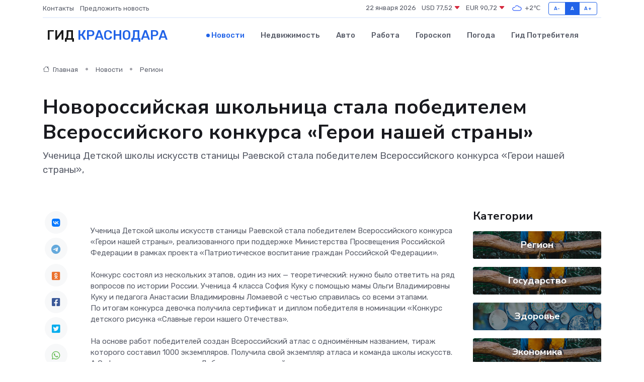

--- FILE ---
content_type: text/html; charset=UTF-8
request_url: https://krasnodar-gid.ru/news/region/novorossiyskaya-shkolnica-stala-pobeditelem-vserossiyskogo-konkursa-geroi-nashey-strany.htm
body_size: 9225
content:
<!DOCTYPE html>
<html lang="ru">
<head>
	<meta charset="utf-8">
	<meta name="csrf-token" content="TAosCohBTgPZyk7z9YLXNE6jTDDFuDVWXmp5B4kX">
    <meta http-equiv="X-UA-Compatible" content="IE=edge">
    <meta name="viewport" content="width=device-width, initial-scale=1">
    <title>Новороссийская школьница стала победителем Всероссийского конкурса «Герои нашей страны» - новости Краснодара</title>
    <meta name="description" property="description" content="Ученица Детской школы искусств станицы Раевской стала победителем Всероссийского конкурса «Герои нашей страны»,">
    
    <meta property="fb:pages" content="105958871990207" />
    <link rel="shortcut icon" type="image/x-icon" href="https://krasnodar-gid.ru/favicon.svg">
    <link rel="canonical" href="https://krasnodar-gid.ru/news/region/novorossiyskaya-shkolnica-stala-pobeditelem-vserossiyskogo-konkursa-geroi-nashey-strany.htm">
    <link rel="preconnect" href="https://fonts.gstatic.com">
    <link rel="dns-prefetch" href="https://fonts.googleapis.com">
    <link rel="dns-prefetch" href="https://pagead2.googlesyndication.com">
    <link rel="dns-prefetch" href="https://res.cloudinary.com">
    <link href="https://fonts.googleapis.com/css2?family=Nunito+Sans:wght@400;700&family=Rubik:wght@400;500;700&display=swap" rel="stylesheet">
    <link rel="stylesheet" type="text/css" href="https://krasnodar-gid.ru/assets/font-awesome/css/all.min.css">
    <link rel="stylesheet" type="text/css" href="https://krasnodar-gid.ru/assets/bootstrap-icons/bootstrap-icons.css">
    <link rel="stylesheet" type="text/css" href="https://krasnodar-gid.ru/assets/tiny-slider/tiny-slider.css">
    <link rel="stylesheet" type="text/css" href="https://krasnodar-gid.ru/assets/glightbox/css/glightbox.min.css">
    <link rel="stylesheet" type="text/css" href="https://krasnodar-gid.ru/assets/plyr/plyr.css">
    <link id="style-switch" rel="stylesheet" type="text/css" href="https://krasnodar-gid.ru/assets/css/style.css">
    <link rel="stylesheet" type="text/css" href="https://krasnodar-gid.ru/assets/css/style2.css">

    <meta name="twitter:card" content="summary">
    <meta name="twitter:site" content="@mysite">
    <meta name="twitter:title" content="Новороссийская школьница стала победителем Всероссийского конкурса «Герои нашей страны» - новости Краснодара">
    <meta name="twitter:description" content="Ученица Детской школы искусств станицы Раевской стала победителем Всероссийского конкурса «Герои нашей страны»,">
    <meta name="twitter:creator" content="@mysite">
    <meta name="twitter:image:src" content="https://res.cloudinary.com/dchlllsu2/image/upload/r55ddosjtalt22na6q0w">
    <meta name="twitter:domain" content="krasnodar-gid.ru">
    <meta name="twitter:card" content="summary_large_image" /><meta name="twitter:image" content="https://res.cloudinary.com/dchlllsu2/image/upload/r55ddosjtalt22na6q0w">

    <meta property="og:url" content="http://krasnodar-gid.ru/news/region/novorossiyskaya-shkolnica-stala-pobeditelem-vserossiyskogo-konkursa-geroi-nashey-strany.htm">
    <meta property="og:title" content="Новороссийская школьница стала победителем Всероссийского конкурса «Герои нашей страны» - новости Краснодара">
    <meta property="og:description" content="Ученица Детской школы искусств станицы Раевской стала победителем Всероссийского конкурса «Герои нашей страны»,">
    <meta property="og:type" content="website">
    <meta property="og:image" content="https://res.cloudinary.com/dchlllsu2/image/upload/r55ddosjtalt22na6q0w">
    <meta property="og:locale" content="ru_RU">
    <meta property="og:site_name" content="Гид Краснодара">
    

    <link rel="image_src" href="https://res.cloudinary.com/dchlllsu2/image/upload/r55ddosjtalt22na6q0w" />

    <link rel="alternate" type="application/rss+xml" href="https://krasnodar-gid.ru/feed" title="Краснодар: гид, новости, афиша">
        <script async src="https://pagead2.googlesyndication.com/pagead/js/adsbygoogle.js"></script>
    <script>
        (adsbygoogle = window.adsbygoogle || []).push({
            google_ad_client: "ca-pub-0899253526956684",
            enable_page_level_ads: true
        });
    </script>
        
    
    
    
    <script>if (window.top !== window.self) window.top.location.replace(window.self.location.href);</script>
    <script>if(self != top) { top.location=document.location;}</script>

<!-- Google tag (gtag.js) -->
<script async src="https://www.googletagmanager.com/gtag/js?id=G-71VQP5FD0J"></script>
<script>
  window.dataLayer = window.dataLayer || [];
  function gtag(){dataLayer.push(arguments);}
  gtag('js', new Date());

  gtag('config', 'G-71VQP5FD0J');
</script>
</head>
<body>
<script type="text/javascript" > (function(m,e,t,r,i,k,a){m[i]=m[i]||function(){(m[i].a=m[i].a||[]).push(arguments)}; m[i].l=1*new Date();k=e.createElement(t),a=e.getElementsByTagName(t)[0],k.async=1,k.src=r,a.parentNode.insertBefore(k,a)}) (window, document, "script", "https://mc.yandex.ru/metrika/tag.js", "ym"); ym(54009454, "init", {}); ym(86840228, "init", { clickmap:true, trackLinks:true, accurateTrackBounce:true, webvisor:true });</script> <noscript><div><img src="https://mc.yandex.ru/watch/54009454" style="position:absolute; left:-9999px;" alt="" /><img src="https://mc.yandex.ru/watch/86840228" style="position:absolute; left:-9999px;" alt="" /></div></noscript>
<script type="text/javascript">
    new Image().src = "//counter.yadro.ru/hit?r"+escape(document.referrer)+((typeof(screen)=="undefined")?"":";s"+screen.width+"*"+screen.height+"*"+(screen.colorDepth?screen.colorDepth:screen.pixelDepth))+";u"+escape(document.URL)+";h"+escape(document.title.substring(0,150))+";"+Math.random();
</script>
<!-- Rating@Mail.ru counter -->
<script type="text/javascript">
var _tmr = window._tmr || (window._tmr = []);
_tmr.push({id: "3138453", type: "pageView", start: (new Date()).getTime()});
(function (d, w, id) {
  if (d.getElementById(id)) return;
  var ts = d.createElement("script"); ts.type = "text/javascript"; ts.async = true; ts.id = id;
  ts.src = "https://top-fwz1.mail.ru/js/code.js";
  var f = function () {var s = d.getElementsByTagName("script")[0]; s.parentNode.insertBefore(ts, s);};
  if (w.opera == "[object Opera]") { d.addEventListener("DOMContentLoaded", f, false); } else { f(); }
})(document, window, "topmailru-code");
</script><noscript><div>
<img src="https://top-fwz1.mail.ru/counter?id=3138453;js=na" style="border:0;position:absolute;left:-9999px;" alt="Top.Mail.Ru" />
</div></noscript>
<!-- //Rating@Mail.ru counter -->

<header class="navbar-light navbar-sticky header-static">
    <div class="navbar-top d-none d-lg-block small">
        <div class="container">
            <div class="d-md-flex justify-content-between align-items-center my-1">
                <!-- Top bar left -->
                <ul class="nav">
                    <li class="nav-item">
                        <a class="nav-link ps-0" href="https://krasnodar-gid.ru/contacts">Контакты</a>
                    </li>
                    <li class="nav-item">
                        <a class="nav-link ps-0" href="https://krasnodar-gid.ru/sendnews">Предложить новость</a>
                    </li>
                    
                </ul>
                <!-- Top bar right -->
                <div class="d-flex align-items-center">
                    
                    <ul class="list-inline mb-0 text-center text-sm-end me-3">
						<li class="list-inline-item">
							<span>22 января 2026</span>
						</li>
                        <li class="list-inline-item">
                            <a class="nav-link px-0" href="https://krasnodar-gid.ru/currency">
                                <span>USD 77,52 <i class="bi bi-caret-down-fill text-danger"></i></span>
                            </a>
						</li>
                        <li class="list-inline-item">
                            <a class="nav-link px-0" href="https://krasnodar-gid.ru/currency">
                                <span>EUR 90,72 <i class="bi bi-caret-down-fill text-danger"></i></span>
                            </a>
						</li>
						<li class="list-inline-item">
                            <a class="nav-link px-0" href="https://krasnodar-gid.ru/pogoda">
                                <svg xmlns="http://www.w3.org/2000/svg" width="25" height="25" viewBox="0 0 30 30"><path fill="#315EFB" fill-rule="evenodd" d="M25.036 13.066a4.948 4.948 0 0 1 0 5.868A4.99 4.99 0 0 1 20.99 21H8.507a4.49 4.49 0 0 1-3.64-1.86 4.458 4.458 0 0 1 0-5.281A4.491 4.491 0 0 1 8.506 12c.686 0 1.37.159 1.996.473a.5.5 0 0 1 .16.766l-.33.399a.502.502 0 0 1-.598.132 2.976 2.976 0 0 0-3.346.608 3.007 3.007 0 0 0 .334 4.532c.527.396 1.177.59 1.836.59H20.94a3.54 3.54 0 0 0 2.163-.711 3.497 3.497 0 0 0 1.358-3.206 3.45 3.45 0 0 0-.706-1.727A3.486 3.486 0 0 0 20.99 12.5c-.07 0-.138.016-.208.02-.328.02-.645.085-.947.192a.496.496 0 0 1-.63-.287 4.637 4.637 0 0 0-.445-.874 4.495 4.495 0 0 0-.584-.733A4.461 4.461 0 0 0 14.998 9.5a4.46 4.46 0 0 0-3.177 1.318 2.326 2.326 0 0 0-.135.147.5.5 0 0 1-.592.131 5.78 5.78 0 0 0-.453-.19.5.5 0 0 1-.21-.79A5.97 5.97 0 0 1 14.998 8a5.97 5.97 0 0 1 4.237 1.757c.398.399.704.85.966 1.319.262-.042.525-.076.79-.076a4.99 4.99 0 0 1 4.045 2.066zM0 0v30V0zm30 0v30V0z"></path></svg>
                                <span>+2&#8451;</span>
                            </a>
						</li>
					</ul>

                    <!-- Font size accessibility START -->
                    <div class="btn-group me-2" role="group" aria-label="font size changer">
                        <input type="radio" class="btn-check" name="fntradio" id="font-sm">
                        <label class="btn btn-xs btn-outline-primary mb-0" for="font-sm">A-</label>

                        <input type="radio" class="btn-check" name="fntradio" id="font-default" checked>
                        <label class="btn btn-xs btn-outline-primary mb-0" for="font-default">A</label>

                        <input type="radio" class="btn-check" name="fntradio" id="font-lg">
                        <label class="btn btn-xs btn-outline-primary mb-0" for="font-lg">A+</label>
                    </div>

                    
                </div>
            </div>
            <!-- Divider -->
            <div class="border-bottom border-2 border-primary opacity-1"></div>
        </div>
    </div>

    <!-- Logo Nav START -->
    <nav class="navbar navbar-expand-lg">
        <div class="container">
            <!-- Logo START -->
            <a class="navbar-brand" href="https://krasnodar-gid.ru" style="text-align: end;">
                
                			<span class="ms-2 fs-3 text-uppercase fw-normal">Гид <span style="color: #2163e8;">Краснодара</span></span>
                            </a>
            <!-- Logo END -->

            <!-- Responsive navbar toggler -->
            <button class="navbar-toggler ms-auto" type="button" data-bs-toggle="collapse"
                data-bs-target="#navbarCollapse" aria-controls="navbarCollapse" aria-expanded="false"
                aria-label="Toggle navigation">
                <span class="text-body h6 d-none d-sm-inline-block">Menu</span>
                <span class="navbar-toggler-icon"></span>
            </button>

            <!-- Main navbar START -->
            <div class="collapse navbar-collapse" id="navbarCollapse">
                <ul class="navbar-nav navbar-nav-scroll mx-auto">
                                        <li class="nav-item"> <a class="nav-link active" href="https://krasnodar-gid.ru/news">Новости</a></li>
                                        <li class="nav-item"> <a class="nav-link" href="https://krasnodar-gid.ru/realty">Недвижимость</a></li>
                                        <li class="nav-item"> <a class="nav-link" href="https://krasnodar-gid.ru/auto">Авто</a></li>
                                        <li class="nav-item"> <a class="nav-link" href="https://krasnodar-gid.ru/job">Работа</a></li>
                                        <li class="nav-item"> <a class="nav-link" href="https://krasnodar-gid.ru/horoscope">Гороскоп</a></li>
                                        <li class="nav-item"> <a class="nav-link" href="https://krasnodar-gid.ru/pogoda">Погода</a></li>
                                        <li class="nav-item"> <a class="nav-link" href="https://krasnodar-gid.ru/poleznoe">Гид потребителя</a></li>
                                    </ul>
            </div>
            <!-- Main navbar END -->

            
        </div>
    </nav>
    <!-- Logo Nav END -->
</header>
    <main>
        <!-- =======================
                Main content START -->
        <section class="pt-3 pb-lg-5">
            <div class="container" data-sticky-container>
                <div class="row">
                    <!-- Main Post START -->
                    <div class="col-lg-9">
                        <!-- Categorie Detail START -->
                        <div class="mb-4">
							<nav aria-label="breadcrumb" itemscope itemtype="http://schema.org/BreadcrumbList">
								<ol class="breadcrumb breadcrumb-dots">
									<li class="breadcrumb-item" itemprop="itemListElement" itemscope itemtype="http://schema.org/ListItem">
										<meta itemprop="name" content="Гид Краснодара">
										<meta itemprop="position" content="1">
										<meta itemprop="item" content="https://krasnodar-gid.ru">
										<a itemprop="url" href="https://krasnodar-gid.ru">
										<i class="bi bi-house me-1"></i> Главная
										</a>
									</li>
									<li class="breadcrumb-item" itemprop="itemListElement" itemscope itemtype="http://schema.org/ListItem">
										<meta itemprop="name" content="Новости">
										<meta itemprop="position" content="2">
										<meta itemprop="item" content="https://krasnodar-gid.ru/news">
										<a itemprop="url" href="https://krasnodar-gid.ru/news"> Новости</a>
									</li>
									<li class="breadcrumb-item" aria-current="page" itemprop="itemListElement" itemscope itemtype="http://schema.org/ListItem">
										<meta itemprop="name" content="Регион">
										<meta itemprop="position" content="3">
										<meta itemprop="item" content="https://krasnodar-gid.ru/news/region">
										<a itemprop="url" href="https://krasnodar-gid.ru/news/region"> Регион</a>
									</li>
									<li aria-current="page" itemprop="itemListElement" itemscope itemtype="http://schema.org/ListItem">
									<meta itemprop="name" content="Новороссийская школьница стала победителем Всероссийского конкурса «Герои нашей страны»">
									<meta itemprop="position" content="4" />
									<meta itemprop="item" content="https://krasnodar-gid.ru/news/region/novorossiyskaya-shkolnica-stala-pobeditelem-vserossiyskogo-konkursa-geroi-nashey-strany.htm">
									</li>
								</ol>
							</nav>
						
                        </div>
                    </div>
                </div>
                <div class="row align-items-center">
                                                        <!-- Content -->
                    <div class="col-md-12 mt-4 mt-md-0">
                                            <h1 class="display-6">Новороссийская школьница стала победителем Всероссийского конкурса «Герои нашей страны»</h1>
                        <p class="lead">Ученица Детской школы искусств станицы Раевской стала победителем Всероссийского конкурса «Герои нашей страны»,</p>
                    </div>
				                                    </div>
            </div>
        </section>
        <!-- =======================
        Main START -->
        <section class="pt-0">
            <div class="container position-relative" data-sticky-container>
                <div class="row">
                    <!-- Left sidebar START -->
                    <div class="col-md-1">
                        <div class="text-start text-lg-center mb-5" data-sticky data-margin-top="80" data-sticky-for="767">
                            <style>
                                .fa-vk::before {
                                    color: #07f;
                                }
                                .fa-telegram::before {
                                    color: #64a9dc;
                                }
                                .fa-facebook-square::before {
                                    color: #3b5998;
                                }
                                .fa-odnoklassniki-square::before {
                                    color: #eb722e;
                                }
                                .fa-twitter-square::before {
                                    color: #00aced;
                                }
                                .fa-whatsapp::before {
                                    color: #65bc54;
                                }
                                .fa-viber::before {
                                    color: #7b519d;
                                }
                                .fa-moimir svg {
                                    background-color: #168de2;
                                    height: 18px;
                                    width: 18px;
                                    background-size: 18px 18px;
                                    border-radius: 4px;
                                    margin-bottom: 2px;
                                }
                            </style>
                            <ul class="nav text-white-force">
                                <li class="nav-item">
                                    <a class="nav-link icon-md rounded-circle m-1 p-0 fs-5 bg-light" href="https://vk.com/share.php?url=https://krasnodar-gid.ru/news/region/novorossiyskaya-shkolnica-stala-pobeditelem-vserossiyskogo-konkursa-geroi-nashey-strany.htm&title=Новороссийская школьница стала победителем Всероссийского конкурса «Герои нашей страны» - новости Краснодара&utm_source=share" rel="nofollow" target="_blank">
                                        <i class="fab fa-vk align-middle text-body"></i>
                                    </a>
                                </li>
                                <li class="nav-item">
                                    <a class="nav-link icon-md rounded-circle m-1 p-0 fs-5 bg-light" href="https://t.me/share/url?url=https://krasnodar-gid.ru/news/region/novorossiyskaya-shkolnica-stala-pobeditelem-vserossiyskogo-konkursa-geroi-nashey-strany.htm&text=Новороссийская школьница стала победителем Всероссийского конкурса «Герои нашей страны» - новости Краснодара&utm_source=share" rel="nofollow" target="_blank">
                                        <i class="fab fa-telegram align-middle text-body"></i>
                                    </a>
                                </li>
                                <li class="nav-item">
                                    <a class="nav-link icon-md rounded-circle m-1 p-0 fs-5 bg-light" href="https://connect.ok.ru/offer?url=https://krasnodar-gid.ru/news/region/novorossiyskaya-shkolnica-stala-pobeditelem-vserossiyskogo-konkursa-geroi-nashey-strany.htm&title=Новороссийская школьница стала победителем Всероссийского конкурса «Герои нашей страны» - новости Краснодара&utm_source=share" rel="nofollow" target="_blank">
                                        <i class="fab fa-odnoklassniki-square align-middle text-body"></i>
                                    </a>
                                </li>
                                <li class="nav-item">
                                    <a class="nav-link icon-md rounded-circle m-1 p-0 fs-5 bg-light" href="https://www.facebook.com/sharer.php?src=sp&u=https://krasnodar-gid.ru/news/region/novorossiyskaya-shkolnica-stala-pobeditelem-vserossiyskogo-konkursa-geroi-nashey-strany.htm&title=Новороссийская школьница стала победителем Всероссийского конкурса «Герои нашей страны» - новости Краснодара&utm_source=share" rel="nofollow" target="_blank">
                                        <i class="fab fa-facebook-square align-middle text-body"></i>
                                    </a>
                                </li>
                                <li class="nav-item">
                                    <a class="nav-link icon-md rounded-circle m-1 p-0 fs-5 bg-light" href="https://twitter.com/intent/tweet?text=Новороссийская школьница стала победителем Всероссийского конкурса «Герои нашей страны» - новости Краснодара&url=https://krasnodar-gid.ru/news/region/novorossiyskaya-shkolnica-stala-pobeditelem-vserossiyskogo-konkursa-geroi-nashey-strany.htm&utm_source=share" rel="nofollow" target="_blank">
                                        <i class="fab fa-twitter-square align-middle text-body"></i>
                                    </a>
                                </li>
                                <li class="nav-item">
                                    <a class="nav-link icon-md rounded-circle m-1 p-0 fs-5 bg-light" href="https://api.whatsapp.com/send?text=Новороссийская школьница стала победителем Всероссийского конкурса «Герои нашей страны» - новости Краснодара https://krasnodar-gid.ru/news/region/novorossiyskaya-shkolnica-stala-pobeditelem-vserossiyskogo-konkursa-geroi-nashey-strany.htm&utm_source=share" rel="nofollow" target="_blank">
                                        <i class="fab fa-whatsapp align-middle text-body"></i>
                                    </a>
                                </li>
                                <li class="nav-item">
                                    <a class="nav-link icon-md rounded-circle m-1 p-0 fs-5 bg-light" href="viber://forward?text=Новороссийская школьница стала победителем Всероссийского конкурса «Герои нашей страны» - новости Краснодара https://krasnodar-gid.ru/news/region/novorossiyskaya-shkolnica-stala-pobeditelem-vserossiyskogo-konkursa-geroi-nashey-strany.htm&utm_source=share" rel="nofollow" target="_blank">
                                        <i class="fab fa-viber align-middle text-body"></i>
                                    </a>
                                </li>
                                <li class="nav-item">
                                    <a class="nav-link icon-md rounded-circle m-1 p-0 fs-5 bg-light" href="https://connect.mail.ru/share?url=https://krasnodar-gid.ru/news/region/novorossiyskaya-shkolnica-stala-pobeditelem-vserossiyskogo-konkursa-geroi-nashey-strany.htm&title=Новороссийская школьница стала победителем Всероссийского конкурса «Герои нашей страны» - новости Краснодара&utm_source=share" rel="nofollow" target="_blank">
                                        <i class="fab fa-moimir align-middle text-body"><svg viewBox='0 0 24 24' xmlns='http://www.w3.org/2000/svg'><path d='M8.889 9.667a1.333 1.333 0 100-2.667 1.333 1.333 0 000 2.667zm6.222 0a1.333 1.333 0 100-2.667 1.333 1.333 0 000 2.667zm4.77 6.108l-1.802-3.028a.879.879 0 00-1.188-.307.843.843 0 00-.313 1.166l.214.36a6.71 6.71 0 01-4.795 1.996 6.711 6.711 0 01-4.792-1.992l.217-.364a.844.844 0 00-.313-1.166.878.878 0 00-1.189.307l-1.8 3.028a.844.844 0 00.312 1.166.88.88 0 001.189-.307l.683-1.147a8.466 8.466 0 005.694 2.18 8.463 8.463 0 005.698-2.184l.685 1.151a.873.873 0 001.189.307.844.844 0 00.312-1.166z' fill='#FFF' fill-rule='evenodd'/></svg></i>
                                    </a>
                                </li>
                                
                            </ul>
                        </div>
                    </div>
                    <!-- Left sidebar END -->

                    <!-- Main Content START -->
                    <div class="col-md-10 col-lg-8 mb-5">
                        <div class="mb-4">
                                                    </div>
                        <div itemscope itemtype="http://schema.org/NewsArticle">
                            <meta itemprop="headline" content="Новороссийская школьница стала победителем Всероссийского конкурса «Герои нашей страны»">
                            <meta itemprop="identifier" content="https://krasnodar-gid.ru/8394448">
                            <span itemprop="articleBody">Ученица Детской школы искусств станицы Раевской стала победителем Всероссийского конкурса «Герои нашей страны», реализованного при поддержке Министерства Просвещения Российской Федерации в рамках проекта «Патриотическое воспитание граждан Российской Федерации». <br> <br> Конкурс состоял из нескольких этапов, один из них — теоретический: нужно было ответить на ряд вопросов по истории России. Ученица 4 класса София Куку с помощью мамы Ольги Владимировны Куку и педагога Анастасии Владимировны Ломаевой с честью справилась со всеми этапами. <br> По итогам конкурса девочка получила сертификат и диплом победителя в номинации «Конкурс детского рисунка «Славные герои нашего Отечества». <br> <br> На основе работ победителей создан Всероссийский атлас с одноимённым названием, тираж которого составил 1000 экземпляров. Получила свой экземпляр атласа и команда школы искусств. А Софию наградили значком «Доброволец локальной истории». <br></span>
                        </div>
                                                                        <div><a href="https://admnvrsk.ru/o-gorode/novosti/glavnye-novosti/news-25012023191221-117648/" target="_blank" rel="author">Источник</a></div>
                                                                        <div class="col-12 mt-3"><a href="https://krasnodar-gid.ru/sendnews">Предложить новость</a></div>
                        <div class="col-12 mt-5">
                            <h2 class="my-3">Последние новости</h2>
                            <div class="row gy-4">
                                <!-- Card item START -->
<div class="col-sm-6">
    <div class="card" itemscope="" itemtype="http://schema.org/BlogPosting">
        <!-- Card img -->
        <div class="position-relative">
                        <img class="card-img" src="https://res.cloudinary.com/dchlllsu2/image/upload/c_fill,w_420,h_315,q_auto,g_face/uzbqka4meghtni6r2mzg" alt="ТОП-7 мифов о вакцинации животных, в которые пора перестать верить" itemprop="image">
                    </div>
        <div class="card-body px-0 pt-3" itemprop="name">
            <h4 class="card-title" itemprop="headline"><a href="https://krasnodar-gid.ru/news/ekonomika/top-7-mifov-o-vakcinacii-zhivotnyh-v-kotorye-pora-perestat-verit.htm"
                    class="btn-link text-reset fw-bold" itemprop="url">ТОП-7 мифов о вакцинации животных, в которые пора перестать верить</a></h4>
            <p class="card-text" itemprop="articleBody">Правда и вымысел о прививках питомцам: что действительно важно знать каждому владельцу</p>
        </div>
        <meta itemprop="author" content="Редактор"/>
        <meta itemscope itemprop="mainEntityOfPage" itemType="https://schema.org/WebPage" itemid="https://krasnodar-gid.ru/news/ekonomika/top-7-mifov-o-vakcinacii-zhivotnyh-v-kotorye-pora-perestat-verit.htm"/>
        <meta itemprop="dateModified" content="2025-11-07"/>
        <meta itemprop="datePublished" content="2025-11-07"/>
    </div>
</div>
<!-- Card item END -->
<!-- Card item START -->
<div class="col-sm-6">
    <div class="card" itemscope="" itemtype="http://schema.org/BlogPosting">
        <!-- Card img -->
        <div class="position-relative">
                        <img class="card-img" src="https://res.cloudinary.com/dchlllsu2/image/upload/c_fill,w_420,h_315,q_auto,g_face/gum5gveb8e4ybmvanybm" alt="Коррекция фиброза и возрастных изменений: когда показан эндотканевой лифтинг" itemprop="image">
                    </div>
        <div class="card-body px-0 pt-3" itemprop="name">
            <h4 class="card-title" itemprop="headline"><a href="https://krasnodar-gid.ru/news/ekonomika/korrekciya-fibroza-i-vozrastnyh-izmeneniy-kogda-pokazan-endotkanevoy-lifting.htm"
                    class="btn-link text-reset fw-bold" itemprop="url">Коррекция фиброза и возрастных изменений: когда показан эндотканевой лифтинг</a></h4>
            <p class="card-text" itemprop="articleBody">Как современная технология помогает вернуть коже упругость, убрать отёки и улучшить рельеф без хирургии</p>
        </div>
        <meta itemprop="author" content="Редактор"/>
        <meta itemscope itemprop="mainEntityOfPage" itemType="https://schema.org/WebPage" itemid="https://krasnodar-gid.ru/news/ekonomika/korrekciya-fibroza-i-vozrastnyh-izmeneniy-kogda-pokazan-endotkanevoy-lifting.htm"/>
        <meta itemprop="dateModified" content="2025-10-25"/>
        <meta itemprop="datePublished" content="2025-10-25"/>
    </div>
</div>
<!-- Card item END -->
<!-- Card item START -->
<div class="col-sm-6">
    <div class="card" itemscope="" itemtype="http://schema.org/BlogPosting">
        <!-- Card img -->
        <div class="position-relative">
                        <img class="card-img" src="https://res.cloudinary.com/dchlllsu2/image/upload/c_fill,w_420,h_315,q_auto,g_face/yb5v1fijeoujbqpn81mm" alt="Дом мечты: как выбрать идеальный проект без ошибок" itemprop="image">
                    </div>
        <div class="card-body px-0 pt-3" itemprop="name">
            <h4 class="card-title" itemprop="headline"><a href="https://krasnodar-gid.ru/news/ekonomika/dom-mechty-kak-vybrat-idealnyy-proekt-bez-oshibok.htm"
                    class="btn-link text-reset fw-bold" itemprop="url">Дом мечты: как выбрать идеальный проект без ошибок</a></h4>
            <p class="card-text" itemprop="articleBody">Подробное руководство по созданию жилья, которое станет вашим любимым местом на Земле.</p>
        </div>
        <meta itemprop="author" content="Редактор"/>
        <meta itemscope itemprop="mainEntityOfPage" itemType="https://schema.org/WebPage" itemid="https://krasnodar-gid.ru/news/ekonomika/dom-mechty-kak-vybrat-idealnyy-proekt-bez-oshibok.htm"/>
        <meta itemprop="dateModified" content="2025-10-12"/>
        <meta itemprop="datePublished" content="2025-10-12"/>
    </div>
</div>
<!-- Card item END -->
<!-- Card item START -->
<div class="col-sm-6">
    <div class="card" itemscope="" itemtype="http://schema.org/BlogPosting">
        <!-- Card img -->
        <div class="position-relative">
            <img class="card-img" src="https://res.cloudinary.com/dchlllsu2/image/upload/c_fill,w_420,h_315,q_auto,g_face/gum5gveb8e4ybmvanybm" alt="Коррекция фиброза и возрастных изменений: когда показан эндотканевой лифтинг" itemprop="image">
        </div>
        <div class="card-body px-0 pt-3" itemprop="name">
            <h4 class="card-title" itemprop="headline"><a href="https://krasnodar-gid.ru/news/ekonomika/korrekciya-fibroza-i-vozrastnyh-izmeneniy-kogda-pokazan-endotkanevoy-lifting.htm" class="btn-link text-reset fw-bold" itemprop="url">Коррекция фиброза и возрастных изменений: когда показан эндотканевой лифтинг</a></h4>
            <p class="card-text" itemprop="articleBody">Как современная технология помогает вернуть коже упругость, убрать отёки и улучшить рельеф без хирургии</p>
        </div>
        <meta itemprop="author" content="Редактор"/>
        <meta itemscope itemprop="mainEntityOfPage" itemType="https://schema.org/WebPage" itemid="https://krasnodar-gid.ru/news/ekonomika/korrekciya-fibroza-i-vozrastnyh-izmeneniy-kogda-pokazan-endotkanevoy-lifting.htm"/>
        <meta itemprop="dateModified" content="2026-01-22"/>
        <meta itemprop="datePublished" content="2026-01-22"/>
    </div>
</div>
<!-- Card item END -->
                            </div>
                        </div>
						<div class="col-12 bg-primary bg-opacity-10 p-2 mt-3 rounded">
							Здесь вы можете узнать о лучших предложениях и выгодных условиях, чтобы <a href="https://mihajlovka.ru/realty">купить квартиру в Михайловке</a>
						</div>
                        <!-- Comments START -->
                        <div class="mt-5">
                            <h3>Комментарии (0)</h3>
                        </div>
                        <!-- Comments END -->
                        <!-- Reply START -->
                        <div>
                            <h3>Добавить комментарий</h3>
                            <small>Ваш email не публикуется. Обязательные поля отмечены *</small>
                            <form class="row g-3 mt-2">
                                <div class="col-md-6">
                                    <label class="form-label">Имя *</label>
                                    <input type="text" class="form-control" aria-label="First name">
                                </div>
                                <div class="col-md-6">
                                    <label class="form-label">Email *</label>
                                    <input type="email" class="form-control">
                                </div>
                                <div class="col-12">
                                    <label class="form-label">Текст комментария *</label>
                                    <textarea class="form-control" rows="3"></textarea>
                                </div>
                                <div class="col-12">
                                    <button type="submit" class="btn btn-primary">Оставить комментарий</button>
                                </div>
                            </form>
                        </div>
                        <!-- Reply END -->
                    </div>
                    <!-- Main Content END -->
                    <!-- Right sidebar START -->
                    <div class="col-lg-3 d-none d-lg-block">
                        <div data-sticky data-margin-top="80" data-sticky-for="991">
                            <!-- Categories -->
                            <div>
                                <h4 class="mb-3">Категории</h4>
                                                                    <!-- Category item -->
                                    <div class="text-center mb-3 card-bg-scale position-relative overflow-hidden rounded"
                                        style="background-image:url(https://krasnodar-gid.ru/assets/images/blog/4by3/03.jpg); background-position: center left; background-size: cover;">
                                        <div class="bg-dark-overlay-4 p-3">
                                            <a href="https://krasnodar-gid.ru/news/region"
                                                class="stretched-link btn-link fw-bold text-white h5">Регион</a>
                                        </div>
                                    </div>
                                                                    <!-- Category item -->
                                    <div class="text-center mb-3 card-bg-scale position-relative overflow-hidden rounded"
                                        style="background-image:url(https://krasnodar-gid.ru/assets/images/blog/4by3/03.jpg); background-position: center left; background-size: cover;">
                                        <div class="bg-dark-overlay-4 p-3">
                                            <a href="https://krasnodar-gid.ru/news/gosudarstvo"
                                                class="stretched-link btn-link fw-bold text-white h5">Государство</a>
                                        </div>
                                    </div>
                                                                    <!-- Category item -->
                                    <div class="text-center mb-3 card-bg-scale position-relative overflow-hidden rounded"
                                        style="background-image:url(https://krasnodar-gid.ru/assets/images/blog/4by3/02.jpg); background-position: center left; background-size: cover;">
                                        <div class="bg-dark-overlay-4 p-3">
                                            <a href="https://krasnodar-gid.ru/news/zdorove"
                                                class="stretched-link btn-link fw-bold text-white h5">Здоровье</a>
                                        </div>
                                    </div>
                                                                    <!-- Category item -->
                                    <div class="text-center mb-3 card-bg-scale position-relative overflow-hidden rounded"
                                        style="background-image:url(https://krasnodar-gid.ru/assets/images/blog/4by3/03.jpg); background-position: center left; background-size: cover;">
                                        <div class="bg-dark-overlay-4 p-3">
                                            <a href="https://krasnodar-gid.ru/news/ekonomika"
                                                class="stretched-link btn-link fw-bold text-white h5">Экономика</a>
                                        </div>
                                    </div>
                                                                    <!-- Category item -->
                                    <div class="text-center mb-3 card-bg-scale position-relative overflow-hidden rounded"
                                        style="background-image:url(https://krasnodar-gid.ru/assets/images/blog/4by3/07.jpg); background-position: center left; background-size: cover;">
                                        <div class="bg-dark-overlay-4 p-3">
                                            <a href="https://krasnodar-gid.ru/news/politika"
                                                class="stretched-link btn-link fw-bold text-white h5">Политика</a>
                                        </div>
                                    </div>
                                                                    <!-- Category item -->
                                    <div class="text-center mb-3 card-bg-scale position-relative overflow-hidden rounded"
                                        style="background-image:url(https://krasnodar-gid.ru/assets/images/blog/4by3/05.jpg); background-position: center left; background-size: cover;">
                                        <div class="bg-dark-overlay-4 p-3">
                                            <a href="https://krasnodar-gid.ru/news/nauka-i-obrazovanie"
                                                class="stretched-link btn-link fw-bold text-white h5">Наука и Образование</a>
                                        </div>
                                    </div>
                                                                    <!-- Category item -->
                                    <div class="text-center mb-3 card-bg-scale position-relative overflow-hidden rounded"
                                        style="background-image:url(https://krasnodar-gid.ru/assets/images/blog/4by3/06.jpg); background-position: center left; background-size: cover;">
                                        <div class="bg-dark-overlay-4 p-3">
                                            <a href="https://krasnodar-gid.ru/news/proisshestviya"
                                                class="stretched-link btn-link fw-bold text-white h5">Происшествия</a>
                                        </div>
                                    </div>
                                                                    <!-- Category item -->
                                    <div class="text-center mb-3 card-bg-scale position-relative overflow-hidden rounded"
                                        style="background-image:url(https://krasnodar-gid.ru/assets/images/blog/4by3/02.jpg); background-position: center left; background-size: cover;">
                                        <div class="bg-dark-overlay-4 p-3">
                                            <a href="https://krasnodar-gid.ru/news/religiya"
                                                class="stretched-link btn-link fw-bold text-white h5">Религия</a>
                                        </div>
                                    </div>
                                                                    <!-- Category item -->
                                    <div class="text-center mb-3 card-bg-scale position-relative overflow-hidden rounded"
                                        style="background-image:url(https://krasnodar-gid.ru/assets/images/blog/4by3/07.jpg); background-position: center left; background-size: cover;">
                                        <div class="bg-dark-overlay-4 p-3">
                                            <a href="https://krasnodar-gid.ru/news/kultura"
                                                class="stretched-link btn-link fw-bold text-white h5">Культура</a>
                                        </div>
                                    </div>
                                                                    <!-- Category item -->
                                    <div class="text-center mb-3 card-bg-scale position-relative overflow-hidden rounded"
                                        style="background-image:url(https://krasnodar-gid.ru/assets/images/blog/4by3/05.jpg); background-position: center left; background-size: cover;">
                                        <div class="bg-dark-overlay-4 p-3">
                                            <a href="https://krasnodar-gid.ru/news/sport"
                                                class="stretched-link btn-link fw-bold text-white h5">Спорт</a>
                                        </div>
                                    </div>
                                                                    <!-- Category item -->
                                    <div class="text-center mb-3 card-bg-scale position-relative overflow-hidden rounded"
                                        style="background-image:url(https://krasnodar-gid.ru/assets/images/blog/4by3/01.jpg); background-position: center left; background-size: cover;">
                                        <div class="bg-dark-overlay-4 p-3">
                                            <a href="https://krasnodar-gid.ru/news/obschestvo"
                                                class="stretched-link btn-link fw-bold text-white h5">Общество</a>
                                        </div>
                                    </div>
                                                            </div>
                        </div>
                    </div>
                    <!-- Right sidebar END -->
                </div>
        </section>
    </main>
<footer class="bg-dark pt-5">
    
    <!-- Footer copyright START -->
    <div class="bg-dark-overlay-3 mt-5">
        <div class="container">
            <div class="row align-items-center justify-content-md-between py-4">
                <div class="col-md-6">
                    <!-- Copyright -->
                    <div class="text-center text-md-start text-primary-hover text-muted">
                        &#169;2026 Краснодар. Все права защищены.
                    </div>
                </div>
                
            </div>
        </div>
    </div>
    <!-- Footer copyright END -->
    <script type="application/ld+json">
        {"@context":"https:\/\/schema.org","@type":"Organization","name":"\u041a\u0440\u0430\u0441\u043d\u043e\u0434\u0430\u0440 - \u0433\u0438\u0434, \u043d\u043e\u0432\u043e\u0441\u0442\u0438, \u0430\u0444\u0438\u0448\u0430","url":"https:\/\/krasnodar-gid.ru","sameAs":["https:\/\/vk.com\/public207893689","https:\/\/t.me\/krasnodar_gid_ru"]}
    </script>
</footer>
<!-- Back to top -->
<div class="back-top"><i class="bi bi-arrow-up-short"></i></div>
<script src="https://krasnodar-gid.ru/assets/bootstrap/js/bootstrap.bundle.min.js"></script>
<script src="https://krasnodar-gid.ru/assets/tiny-slider/tiny-slider.js"></script>
<script src="https://krasnodar-gid.ru/assets/sticky-js/sticky.min.js"></script>
<script src="https://krasnodar-gid.ru/assets/glightbox/js/glightbox.min.js"></script>
<script src="https://krasnodar-gid.ru/assets/plyr/plyr.js"></script>
<script src="https://krasnodar-gid.ru/assets/js/functions.js"></script>
<script src="https://yastatic.net/share2/share.js" async></script>
<script defer src="https://static.cloudflareinsights.com/beacon.min.js/vcd15cbe7772f49c399c6a5babf22c1241717689176015" integrity="sha512-ZpsOmlRQV6y907TI0dKBHq9Md29nnaEIPlkf84rnaERnq6zvWvPUqr2ft8M1aS28oN72PdrCzSjY4U6VaAw1EQ==" data-cf-beacon='{"version":"2024.11.0","token":"f1cf4e11365c4ef3ab0ee8b177c3a4a5","r":1,"server_timing":{"name":{"cfCacheStatus":true,"cfEdge":true,"cfExtPri":true,"cfL4":true,"cfOrigin":true,"cfSpeedBrain":true},"location_startswith":null}}' crossorigin="anonymous"></script>
</body>
</html>


--- FILE ---
content_type: text/html; charset=utf-8
request_url: https://www.google.com/recaptcha/api2/aframe
body_size: 268
content:
<!DOCTYPE HTML><html><head><meta http-equiv="content-type" content="text/html; charset=UTF-8"></head><body><script nonce="SHWtVQ777l2xxeoujHGLcA">/** Anti-fraud and anti-abuse applications only. See google.com/recaptcha */ try{var clients={'sodar':'https://pagead2.googlesyndication.com/pagead/sodar?'};window.addEventListener("message",function(a){try{if(a.source===window.parent){var b=JSON.parse(a.data);var c=clients[b['id']];if(c){var d=document.createElement('img');d.src=c+b['params']+'&rc='+(localStorage.getItem("rc::a")?sessionStorage.getItem("rc::b"):"");window.document.body.appendChild(d);sessionStorage.setItem("rc::e",parseInt(sessionStorage.getItem("rc::e")||0)+1);localStorage.setItem("rc::h",'1769073184486');}}}catch(b){}});window.parent.postMessage("_grecaptcha_ready", "*");}catch(b){}</script></body></html>